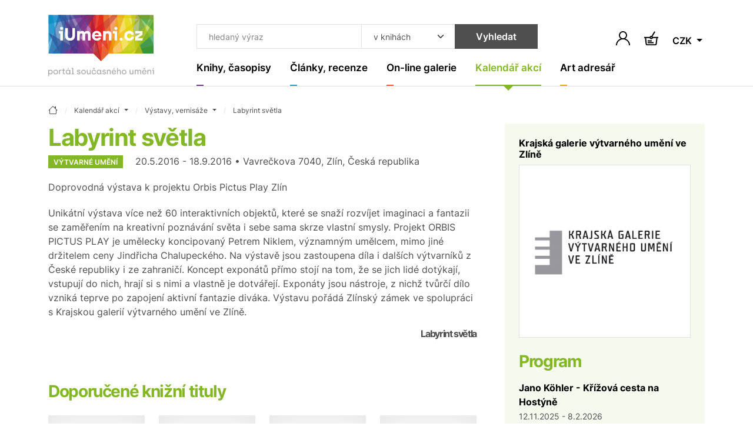

--- FILE ---
content_type: text/html; charset=UTF-8
request_url: https://www.iumeni.cz/kalendar-akci/vystavy-vernisaze/labyrint-svetla-g00275x25/
body_size: 15358
content:
<!DOCTYPE html>
<html lang="cs">


<head>
    <meta charset="utf-8">
    <meta name="viewport" content="width=device-width,initial-scale=1">
    <base href="https://www.iumeni.cz/">

    <title>Labyrint světla | iUmeni.cz</title>

    <link rel="preconnect" href="https://www.googletagmanager.com" crossorigin>
    <link rel="preconnect" href="https://www.google-analytics.com" crossorigin>
    <link rel="preconnect" href="https://www.gstatic.com/" crossorigin>

    <link rel="preload" href="./assets/css/index-all.min.css?ver=4" as="style" onload="this.onload=null;this.rel='stylesheet'">
    <noscript>
        <link rel="stylesheet" href="./assets/css/index-all.min.css?ver=4">
    </noscript>

    <link rel="preload" href="./assets/fonts/inter-v12-latin+latin-ext-700.woff2" as="font" type="font/woff2" crossorigin="anonymous">
    <link rel="preload" href="./assets/fonts/inter-v12-latin+latin-ext-600.woff2" as="font" type="font/woff2" crossorigin="anonymous">
    <link rel="preload" href="./assets/fonts/inter-v12-latin+latin-ext-400.woff2" as="font" type="font/woff2" crossorigin="anonymous">

    


    <meta name="robots" content="index,follow">

    <meta name="description" content="Výstavy, vernisáže - Doprovodná výstava k projektu Orbis Pictus Play Zlín ~ iUmeni.cz">
<meta name="section" content="Kalendář akcí / Výstavy, vernisáže">

    <meta name="author" content="iUmeni.cz - https://www.iumeni.cz/">
    <meta name="generator" content="SALIXUS - https://www.salixus.cz/">
    <meta property="og:site_name" content="iUmeni.cz">
    <meta property="og:locale" content="cs_CZ">

    <meta property="og:type" content="website">
    <meta property="og:url" content="https://www.iumeni.cz/kalendar-akci/vystavy-vernisaze/labyrint-svetla-g00275x25/">
    <meta property="og:title" content="Labyrint světla | iUmeni.cz">
    <meta property="og:description" content="Výstavy, vernisáže - Doprovodná výstava k projektu Orbis Pictus Play Zlín ~ iUmeni.cz">
    <meta property="og:image" content="https://www.iumeni.cz/img/iumeni-logo-normal.png">
    <meta property="og:image:type" content="image/png">
    <meta property="og:image:width" content="500">
    <meta property="og:image:height" content="500">
    <meta property="og:image:alt" content="Labyrint světla">
    <link rel="canonical" href="https://www.iumeni.cz/kalendar-akci/vystavy-vernisaze/labyrint-svetla-g00275x25/">
    <link rel="icon" type="image/png" sizes="16x16" href="./assets/favicons/favicon-16x16.png">
    <link rel="icon" type="image/png" sizes="32x32" href="./assets/favicons/favicon-32x32.png">
    <link rel="icon" type="image/png" sizes="48x48" href="./assets/favicons/favicon-48x48.png">
    <link rel="profile" href="https://www.facebook.com/iumeni/?rel=publisher" title="iUmeni.cz na facebook">
    <link rel="author" href="https://www.facebook.com/iumeni/?rel=author" title="iUmeni.cz na facebook">

        <script>var dataLayer = dataLayer || [];function gtag() { dataLayer.push(arguments); }gtag('consent', 'default', {'ad_storage': 'denied','analytics_storage': 'granted','ad_user_data': 'denied','ad_personalization': 'denied','ads_data_redaction': 'granted','url_passthrough': 'granted'});window.addEventListener('load', () => { const loadGTM = () => { (function(w,d,s,l,i){ w[l]=w[l]||[]; w[l].push({'gtm.start': new Date().getTime(), event: 'gtm.js'}); var f=d.getElementsByTagName(s)[0], j=d.createElement(s), dl=l!='dataLayer'?'&l='+l:''; j.async=true; j.src='https://www.googletagmanager.com/gtm.js?id='+i+dl; f.parentNode.insertBefore(j,f); })(window,document,'script','dataLayer','GTM-TXZ3XN'); }; if ('requestIdleCallback' in window) { requestIdleCallback(loadGTM, {timeout: 3000}); } else { setTimeout(loadGTM, 2100); } });</script></head>
<body data-version="1.4.1" data-template="index">
    <div style="height: 1px; overflow: hidden;">&nbsp;</div><div class="header-spacer"></div>
<header class="o-header sticky-top">
    <nav class="navbar navbar-expand-xl navbar-light">
        <div class="container position-relative align-items-xl-start"><a class="navbar-brand" href="/" aria-label="Úvodní stránka"><svg class="mb-2 h-auto d-none d-xl-block" xmlns="http://www.w3.org/2000/svg" viewBox="0 0 181.53 105.04" width="180" height="105">
                    <use href="#logo-full"></use>
                </svg> <svg class="d-xl-none mb-n2" xmlns="http://www.w3.org/2000/svg" viewBox="0 0 181.53 80.04" width="100" height="44">
                    <use href="#logo-noclaim"></use>
                </svg> </a><button id="offcanvasNavbar2Label" class="navbar-toggler ms-auto" type="button" data-bs-toggle="offcanvas" data-bs-target="#offcanvasNavbar2" aria-controls="offcanvasNavbar2" aria-label="Toggle navigation"><span class="navbar-toggler-icon"></span></button>
            <div class="offcanvas offcanvas-end" tabindex="-1" id="offcanvasNavbar2" aria-labelledby="offcanvasNavbar2Label">
                <div class="offcanvas-header"><button type="button" class="btn-close ms-n2" data-bs-dismiss="offcanvas" aria-label="Close"></button></div>
                <div class="offcanvas-body flex-column">
                    <form>
                        <div class="header-search input-group ms-xl-3">
                            <input type="text" class="form-control header-search__input" placeholder="hledaný výraz" aria-label="Co hledat" id="searchTopText">
                            <select class="form-select header-search__select" id="searchTopCategory" aria-label="Kde hledat">
                                <option value="books">v knihách</option><option value="articles">v článcích</option>                            </select>
                            <button type="submit" class="btn btn-secondary header-search__submit" onclick="return searchTopGa(document.getElementById('searchTopText').value + ' | ' + document.getElementById('searchTopCategory').value);">Vyhledat</button>
                        </div>
                    </form>
                    <ul class="navbar-nav">
                        <li class="nav-item nav-item--purple dropdown"><a class="nav-link nav-link--navbar dropdown-toggle " href="/knihy-casopisy/" data-bs-toggle="dropdown" aria-expanded="false" title=""><span class="nav-link__content">Knihy, časopisy</span></a><ul class="dropdown-menu dropdown-menu--navbar"><li><a class="dropdown-item " href="/knihy-casopisy/vytvarne-umeni/" title="">Výtvarné umění</a></li><li><a class="dropdown-item " href="/knihy-casopisy/monografie/" title="">Monografie</a></li><li><a class="dropdown-item " href="/knihy-casopisy/fotografie/" title="">Fotografie</a></li><li><a class="dropdown-item " href="/knihy-casopisy/architektura/" title="">Architektura</a></li><li><a class="dropdown-item " href="/knihy-casopisy/uzite-umeni/" title="">Užité umění</a></li><li><a class="dropdown-item " href="/knihy-casopisy/dejiny-umeni/" title="">Dějiny umění</a></li><li><a class="dropdown-item " href="/knihy-casopisy/pro-sberatele/" title="">Pro sběratele</a></li><li><a class="dropdown-item " href="/knihy-casopisy/komiks/" title="">Komiks</a></li><li><a class="dropdown-item " href="/knihy-casopisy/casopisy/" title="">Časopisy</a></li><li><a class="dropdown-item " href="/knihy-casopisy/katalogy/" title="">Katalogy</a></li><li><a class="dropdown-item " href="/knihy-casopisy/design/" title="">Design</a></li><li><a class="dropdown-item " href="/knihy-casopisy/sklo/" title="">Sklo</a></li><li><a class="dropdown-item " href="/knihy-casopisy/graficky-design/" title="">Grafický design</a></li><li><a class="dropdown-item " href="/knihy-casopisy/poezie/" title="">Poezie</a></li><li><a class="dropdown-item " href="/knihy-casopisy/antikvariat/" title="">Antikvariát</a></li><li><a class="dropdown-item " href="/knihy-casopisy/pro-deti/" title="">Pro děti</a></li><li><a class="dropdown-item " href="/knihy-casopisy/ruzne/" title="">Beletrie a různé</a></li><li><a class="dropdown-item" href="/knihy-casopisy/" title="">ZOBRAZIT VŠE</a></li></ul></li><li class="nav-item nav-item--cyan dropdown"><a class="nav-link nav-link--navbar dropdown-toggle " href="/clanky-recenze/" data-bs-toggle="dropdown" aria-expanded="false" title=""><span class="nav-link__content">Články, recenze</span></a><ul class="dropdown-menu dropdown-menu--navbar"><li><a class="dropdown-item " href="/clanky-recenze/recenze/" title="">Recenze</a></li><li><a class="dropdown-item " href="/clanky-recenze/udalosti/" title="">Události</a></li><li><a class="dropdown-item " href="/clanky-recenze/aukcni-zpravodajstvi/" title="">Aukční zpravodajství</a></li><li><a class="dropdown-item " href="/clanky-recenze/videa/" title="">Videa</a></li><li><a class="dropdown-item " href="/clanky-recenze/umeni-a-design/" title="">Umění a design</a></li><li><a class="dropdown-item " href="/clanky-recenze/architektura/" title="">Architektura</a></li><li><a class="dropdown-item" href="/clanky-recenze/" title="">ZOBRAZIT VŠE</a></li></ul></li><li class="nav-item nav-item--orange dropdown"><a class="nav-link nav-link--navbar dropdown-toggle " href="/on-line-galerie/" data-bs-toggle="dropdown" aria-expanded="false" title=""><span class="nav-link__content">On-line galerie</span></a><ul class="dropdown-menu dropdown-menu--navbar"><li><a class="dropdown-item " href="/on-line-galerie/obraz/" title="">Obraz</a></li><li><a class="dropdown-item " href="/on-line-galerie/kresba/" title="">Kresba</a></li><li><a class="dropdown-item " href="/on-line-galerie/grafika/" title="">Grafika</a></li><li><a class="dropdown-item " href="/on-line-galerie/autorsky-plakat/" title="">Autorský plakát</a></li><li><a class="dropdown-item " href="/on-line-galerie/fotografie/" title="">Fotografie</a></li><li><a class="dropdown-item " href="/on-line-galerie/fotoobraz/" title="">Fotoobraz</a></li><li><a class="dropdown-item " href="/on-line-galerie/sochy-rezby/" title="">Sochy, řezby</a></li><li><a class="dropdown-item" href="/on-line-galerie/" title="">ZOBRAZIT VŠE</a></li></ul></li><li class="nav-item nav-item--lime dropdown"><a class="nav-link nav-link--navbar dropdown-toggle active" href="/kalendar-akci/" data-bs-toggle="dropdown" aria-expanded="false" title=""><span class="nav-link__content">Kalendář akcí</span></a><ul class="dropdown-menu dropdown-menu--navbar"><li><a class="dropdown-item active" href="/kalendar-akci/vystavy-vernisaze/" title="">Výstavy, vernisáže</a></li><li><a class="dropdown-item " href="/kalendar-akci/aukce/" title="">Aukce</a></li><li><a class="dropdown-item " href="/kalendar-akci/prednasky-kurzy-konference/" title="">Přednášky, kurzy, konference</a></li><li><a class="dropdown-item " href="/kalendar-akci/ostatni-doprovodny-program/" title="">Ostatní, doprovodný program</a></li><li><a class="dropdown-item" href="/kalendar-akci/" title="">ZOBRAZIT VŠE</a></li></ul></li><li class="nav-item nav-item--yellow dropdown"><a class="nav-link nav-link--navbar dropdown-toggle " href="/katalogy/" data-bs-toggle="dropdown" aria-expanded="false" title=""><span class="nav-link__content">Art adresář</span></a><ul class="dropdown-menu dropdown-menu--navbar"><li><a class="dropdown-item " href="/katalogy/galerie-a-muzea/" title="">Galerie a muzea</a></li><li><a class="dropdown-item " href="/katalogy/aukcni-sine/" title="">Aukční síně</a></li><li><a class="dropdown-item " href="/katalogy/umelci/" title="">Umělci</a></li><li><a class="dropdown-item " href="/katalogy/skoly/" title="">Školy</a></li><li><a class="dropdown-item " href="/katalogy/nakladatelstvi-a-vydavatelstvi/" title="">Nakladatelství a vydavatelství</a></li><li><a class="dropdown-item " href="/katalogy/portaly/" title="">Portály</a></li><li><a class="dropdown-item " href="/katalogy/ostatni-instituce/" title="">Ostatní instituce</a></li><li><a class="dropdown-item" href="/katalogy/" title="">ZOBRAZIT VŠE</a></li></ul></li>                    </ul>
                </div>
            </div>
            <div class="d-flex navbar-icons text-end my-auto ms-2 ms-sm-3 ms-xl-n5">

                <button type="button" class="btn p-1 border-0" data-bs-toggle="modal" data-bs-target="#shoppingCartModal" aria-labelledby="note-user"><span id="note-user" class="d-none">Uživatel</span><svg x="0px" y="0px" width="24px" height="24px" viewBox="0 0 24 24" enable-background="new 0 0 24 24" xml:space="preserve" class="btn__ico m-0"><path d="M20.486,15.515c-1.307-1.307-2.861-2.273-4.561-2.859c1.817-1.252,3.013-3.348,3.013-5.717C18.938,3.113,15.826,0,12,0S5.063,3.112,5.063,6.938c0,2.369,1.193,4.465,3.013,5.717c-1.696,0.586-3.253,1.554-4.56,2.859C1.248,17.782,0,20.794,0,24h1.875c0-5.583,4.543-10.125,10.125-10.125c5.584,0,10.125,4.542,10.125,10.125H24C24.002,20.794,22.754,17.781,20.486,15.515z M12.002,12c-2.791,0-5.063-2.271-5.063-5.063c0-2.791,2.271-5.063,5.063-5.063c2.791,0,5.063,2.271,5.063,5.063C17.064,9.729,14.793,12,12.002,12z" /></svg></button>                <a href="/knihy-casopisy/nakup/pokladna/" class="btn p-1 ms-2 ms-sm-3 position-relative border-0" aria-labelledby="note-basket">
                    <span id="note-basket" class="d-none">Košík</span>
                    <svg x="0px" y="0px" width="24px" height="24px" viewBox="78.767 40.755 24 24" enable-background="new 78.767 40.755 24 24" xml:space="preserve" class="btn__ico m-0">
                        <path d="M93.453,50.513c-0.105-0.283-0.256-0.54-0.439-0.772L97.715,42l-1.709-1.038l-4.696,7.73c-0.176-0.034-0.357-0.055-0.543-0.055c-1.232,0-2.277,0.783-2.686,1.875H78.76v2h1.363l1.119,9.961c0.163,1.456,1.392,2.555,2.857,2.555h13.254c1.454,0,2.682-1.089,2.855-2.533l1.196-9.982h1.355v-2H93.453z M90.767,50.638c0.482,0,0.875,0.393,0.875,0.875s-0.393,0.875-0.875,0.875s-0.875-0.393-0.875-0.875S90.285,50.638,90.767,50.638z M98.222,62.257c-0.053,0.439-0.427,0.771-0.869,0.771H84.099c-0.446,0-0.82-0.334-0.87-0.777l-1.094-9.738h5.946c0.408,1.092,1.453,1.875,2.686,1.875s2.277-0.783,2.686-1.875h5.938L98.222,62.257z M84.808,61.207h10v-2h-10V61.207zM91.808,56.207h-7v2h7V56.207z" />
                    </svg>
                                    </a>
                                <div class="dropdown">
                    <button class="btn dropdown-toggle border-0 p-1 ms-2 ms-sm-3 mt-1" type="button" data-bs-toggle="dropdown" aria-expanded="false">
                        CZK                    </button>
                    <ul class="dropdown-menu dropdown-menu-end dropdown-menu-sm">
                        <li><a class="dropdown-item" href="/kalendar-akci/vystavy-vernisaze/labyrint-svetla-g00275x25/?CurrG=CZK">Kč</a></li><li><a class="dropdown-item" href="/kalendar-akci/vystavy-vernisaze/labyrint-svetla-g00275x25/?CurrG=EUR">€</a></li>                    </ul>
                </div>
            </div>
        </div>
    </nav>
</header><div class="modal fade" id="shoppingCartModal" tabindex="-1" aria-labelledby="shoppingCartModalLabel" aria-hidden="true">
    <div class="modal-dialog modal-dialog-centered">
        <div class="modal-content">
            <div class="modal-header px-md-5 pt-md-4">
                <h2 class="modal-title fs-4" id="shoppingCartModalLabel">Přihlášení</h2><button type="button" class="btn-close" data-bs-dismiss="modal" aria-label="Close"></button>
            </div>
            <div class="modal-body p-md-5 pt-md-3">
                <form method="post" id="formLogin" name="formLogin" action="/obecne-informace/prihlaseni/">
                    <input type="hidden" name="userAction" value="login">
                    <input type="hidden" name="reCap" value="NP">
                    <input type="hidden" name="urlBack" value="/kalendar-akci/vystavy-vernisaze/labyrint-svetla-g00275x25/">
                    <div class="mb-3">
                        <label class="mb-1 required" for="userLogin2">Email (login) *</label>
                        <input type="email" name="userLogin" class="form-control" id="userLogin2" placeholder="jmeno@domana.cz" required>
                    </div>
                    <div class="mb-3">
                        <label class="mb-1 required" for="userPasswd2">Heslo *</label>
                        <input type="password" name="userPasswd" class="form-control" id="userPasswd2" placeholder="Heslo" required>
                    </div>
                    <button class="btn btn-primary w-100 mb-2" type="submit">Přihlásit</button>
                    <small class="text-body-secondary">Přihlaste se a získejte mnoho výhod.</small>
                    <div class="mt-4">
                        <a href="/obecne-informace/registrace/">Nová registrace</a> <span class="mx-2">·</span> <a href="/obecne-informace/prihlaseni/">Zapomenuté heslo</a>                    </div>
                </form>
            </div>
        </div>
    </div>
</div>
    <main class="o-main">
        <div class="container section-lime">
    <nav aria-label="breadcrumb" itemscope itemtype="https://schema.org/BreadcrumbList">
    <ol class="breadcrumb">
        <li class="breadcrumb-item" itemprop="itemListElement" itemscope itemtype="https://schema.org/ListItem"><a href="/" class="breadcrumb-link" itemprop="item" content="https://www.iumeni.cz/" title="úvodní stránka"><span itemprop="name" content="iUmeni.cz"><svg xmlns="http://www.w3.org/2000/svg" width="16" height="16" fill="currentColor" class="bi bi-house" viewBox="0 0 16 16"><path d="M8.707 1.5a1 1 0 0 0-1.414 0L.646 8.146a.5.5 0 0 0 .708.708L2 8.207V13.5A1.5 1.5 0 0 0 3.5 15h9a1.5 1.5 0 0 0 1.5-1.5V8.207l.646.647a.5.5 0 0 0 .708-.708L13 5.793V2.5a.5.5 0 0 0-.5-.5h-1a.5.5 0 0 0-.5.5v1.293zM13 7.207V13.5a.5.5 0 0 1-.5.5h-9a.5.5 0 0 1-.5-.5V7.207l5-5z"/></svg></span><meta itemprop="position" content="1"></a></li><li class="breadcrumb-item dropdown " itemprop="itemListElement" itemscope itemtype="https://schema.org/ListItem"><a class="breadcrumb-link dropdown-toggle" data-bs-toggle="dropdown" href="/kalendar-akci/" aria-expanded="false" itemprop="item" content="https://www.iumeni.cz/kalendar-akci/"><span itemprop="name">Kalendář akcí</span><meta itemprop="position" content="2"></a><ul class="dropdown-menu dropdown-menu-xs"><li><a class="dropdown-item " href="/">iUmeni.cz</a></li><li><a class="dropdown-item " href="/knihy-casopisy/">Knihy, časopisy</a></li><li><a class="dropdown-item " href="/clanky-recenze/">Články, recenze</a></li><li><a class="dropdown-item " href="/on-line-galerie/">On-line galerie</a></li><li><a class="dropdown-item " href="/katalogy/">Art adresář</a></li><li><a class="dropdown-item active" href="/kalendar-akci/">Kalendář akcí</a></li><li><a class="dropdown-item " href="/obecne-informace/">Obecné informace</a></li></ul></li><li class="breadcrumb-item dropdown " itemprop="itemListElement" itemscope itemtype="https://schema.org/ListItem"><a class="breadcrumb-link dropdown-toggle" data-bs-toggle="dropdown" href="/kalendar-akci/vystavy-vernisaze/" aria-expanded="false" itemprop="item" content="https://www.iumeni.cz/kalendar-akci/vystavy-vernisaze/"><span itemprop="name">Výstavy, vernisáže</span><meta itemprop="position" content="3"></a><ul class="dropdown-menu dropdown-menu-xs"><li><a class="dropdown-item active" href="/kalendar-akci/vystavy-vernisaze/">Výstavy, vernisáže</a></li><li><a class="dropdown-item " href="/kalendar-akci/aukce/">Aukce</a></li><li><a class="dropdown-item " href="/kalendar-akci/prednasky-kurzy-konference/">Přednášky, kurzy, konference</a></li><li><a class="dropdown-item " href="/kalendar-akci/ostatni-doprovodny-program/">Ostatní, doprovodný program</a></li></ul></li><li class="breadcrumb-item d-none d-md-block" itemprop="itemListElement" itemscope itemtype="https://schema.org/ListItem"><a class="breadcrumb-link" itemprop="item" href="/kalendar-akci/vystavy-vernisaze/labyrint-svetla-g00275x25/" content="https://www.iumeni.cz/kalendar-akci/vystavy-vernisaze/labyrint-svetla-g00275x25/"><span itemprop="name" content="Labyrint světla" title="Labyrint světla">Labyrint světla</span></a><meta itemprop="position" content="4"></li>    </ol>
</nav>    <div class="row gx-5 gy-4" itemscope itemtype="https://schema.org/Event">
        <div class="col-md">
            <h1 class="section-title mb-1" itemprop="name">Labyrint světla</h1><span itemprop="url" content="https://www.iumeni.cz/kalendar-akci/vystavy-vernisaze/labyrint-svetla-g00275x25/"></span><p><span class="badge me-3">Výtvarné umění</span> <span itemprop="startDate" content="2016-05-20">20.5.2016</span> - <span itemprop="endDate" content="2016-09-18">18.9.2016</span> • Vavrečkova 7040, Zlín, Česká republika</p><p itemprop="description">Doprovodná výstava k projektu Orbis Pictus Play Zlín</p> <div>Unikátní výstava více než 60 interaktivních objektů, které se snaží rozvíjet imaginaci a fantazii se zaměřením na kreativní poznávání světa i sebe sama skrze vlastní smysly. Projekt ORBIS PICTUS PLAY je umělecky koncipovaný Petrem Niklem, významným umělcem, mimo jiné držitelem ceny Jindřicha Chalupeckého. Na výstavě jsou zastoupena díla i dalších výtvarníků z České republiky i ze zahraničí. Koncept exponátů přímo stojí na tom, že se jich lidé dotýkají, vstupují do nich, hrají si s nimi a vlastně je dotvářejí. Exponáty jsou nástroje, z nichž tvůrčí dílo vzniká teprve po zapojení aktivní fantazie diváka. Výstavu pořádá Zlínský zámek ve spolupráci s Krajskou galerií výtvarného umění ve Zlíně.</div><h2 class="h6 text-end mt-3">Labyrint světla</h2><h2 class="section-title pt-5">Doporučené knižní tituly</h2><div class="row row-cols-2 row-cols-md-3 row-cols-xl-4 row-cols-xxl-6 g-3 g-sm-4 mb-5"><div class="col"><div class="card card--clean"> <div class="card-img-cover"><a href="/knihy-casopisy/pro-sberatele/albin-brunovsky-labyrint-sveta-a-raj-srdce-cyklus-6-grafickych-listu-b10110/" class="card-img-placeholder"><img  fetchpriority="low"   loading="lazy" decoding="async"  src="books/main-small/b/brunovsky-labyrint.webp" alt="Albín BRUNOVSKÝ - Labyrint světa a Ráj srdce, cyklus 6 grafických listů - obrázek" title="Albín BRUNOVSKÝ - Labyrint světa a Ráj srdce, cyklus 6 grafických listů (80)" class="card-img"> </a></div><div class="card-body"> <h2 class="h6 card-title"><a href="/knihy-casopisy/pro-sberatele/albin-brunovsky-labyrint-sveta-a-raj-srdce-cyklus-6-grafickych-listu-b10110/" class="py-3">Albín BRUNOVSKÝ - Labyrint světa a Ráj srdce, cyklus 6 grafických listů</a></h2></div> <div class="card-footer flex-wrap pt-1"><span class="me-3"><span>460&nbsp;000</span>&nbsp;<span>Kč</span></span> <small class="text-uppercase ms-3 mt-1 text-success">skladem</small><a class="btn btn-primary btn-sm btn-buy my-1 ms-auto" href="/knihy-casopisy/pro-sberatele/albin-brunovsky-labyrint-sveta-a-raj-srdce-cyklus-6-grafickych-listu-b10110/">Koupit</a></div> </div></div><div class="col"><div class="card card--clean"> <div class="card-img-cover"><a href="/knihy-casopisy/vytvarne-umeni/labyrint-sveta-a-raj-srdce-jan-amos-komensky-9788072528141/" class="card-img-placeholder"><img  fetchpriority="low"   loading="lazy" decoding="async"  src="books/main-small/l/labyrint-huptych.webp" alt="Labyrint světa a ráj srdce - Jan Ámos Komenský - obrázek" title="Labyrint světa a ráj srdce - Jan Ámos Komenský (80)" class="card-img"> </a></div><div class="card-body"> <h2 class="h6 card-title"><a href="/knihy-casopisy/vytvarne-umeni/labyrint-sveta-a-raj-srdce-jan-amos-komensky-9788072528141/" class="py-3">Labyrint světa a ráj srdce - Jan Ámos Komenský</a></h2></div> <div class="card-footer flex-wrap pt-1"><span class="me-3"><span>2&nbsp;999</span>&nbsp;<span>Kč</span></span> <small class="text-uppercase ms-3 mt-1 text-success">skladem</small><a class="btn btn-primary btn-sm btn-buy my-1 ms-auto" href="/knihy-casopisy/vytvarne-umeni/labyrint-sveta-a-raj-srdce-jan-amos-komensky-9788072528141/">Koupit</a></div> </div></div><div class="col"><div class="card card--clean"> <div class="card-img-cover"><a href="/knihy-casopisy/monografie/petr-pavlik-poutnice-v-labyrintu-9788086990408/" class="card-img-placeholder"><img  fetchpriority="low"   loading="lazy" decoding="async"  src="books/main-small/p/pavlik.webp" alt="Petr Pavlík - Poutnice v Labyrintu - obrázek" title="Petr Pavlík - Poutnice v Labyrintu (80)" class="card-img"> </a></div><div class="card-body"> <h2 class="h6 card-title"><a href="/knihy-casopisy/monografie/petr-pavlik-poutnice-v-labyrintu-9788086990408/" class="py-3">Petr Pavlík - Poutnice v Labyrintu</a></h2></div> <div class="card-footer flex-wrap pt-1"><span class="me-3"><span>1&nbsp;190</span>&nbsp;<span>Kč</span></span> <small class="text-uppercase ms-3 mt-1 text-success">skladem</small><a class="btn btn-primary btn-sm btn-buy my-1 ms-auto" href="/knihy-casopisy/monografie/petr-pavlik-poutnice-v-labyrintu-9788086990408/">Koupit</a></div> </div></div><div class="col"><div class="card card--clean"> <div class="card-img-cover"><a href="/knihy-casopisy/casopisy/labyrint-revue-27-28-tema-pritazlivost-dekadence-9771210688272/" class="card-img-placeholder"><img  fetchpriority="low"   loading="lazy" decoding="async"  src="books/main-small/r/revue-labyrint-27-28.webp" alt="Labyrint revue 27–28/ Téma: Přitažlivost dekadence - obrázek" title="Labyrint revue 27–28/ Téma: Přitažlivost dekadence (80)" class="card-img"> </a></div><div class="card-body"> <h2 class="h6 card-title"><a href="/knihy-casopisy/casopisy/labyrint-revue-27-28-tema-pritazlivost-dekadence-9771210688272/" class="py-3">Labyrint revue 27–28/ Téma: Přitažlivost dekadence</a></h2></div> <div class="card-footer flex-wrap pt-1"><span class="me-3"><span>195</span>&nbsp;<span>Kč</span></span> <small class="text-uppercase ms-3 mt-1 text-success">skladem</small><a class="btn btn-primary btn-sm btn-buy my-1 ms-auto" href="/knihy-casopisy/casopisy/labyrint-revue-27-28-tema-pritazlivost-dekadence-9771210688272/">Koupit</a></div> </div></div><div class="col"><div class="card card--clean"> <div class="card-img-cover"><a href="/knihy-casopisy/vytvarne-umeni/labyrint-sveta-a-raj-srdce-j-a-komensky-miroslav-huptych-limitovana-sberatelska-edice-9788072528318/" class="card-img-placeholder"><img  fetchpriority="low"   loading="lazy" decoding="async"  src="books/main-small/l/labyrint-huptych-limitka.webp" alt="Labyrint světa a ráj srdce - J.A. Komenský, Miroslav Huptych - Limitovaná sběratelská edice - obrázek" title="Labyrint světa a ráj srdce - J.A. Komenský, Miroslav Huptych - Limitovaná sběratelská edice (75)" class="card-img"> </a></div><div class="card-body"> <h2 class="h6 card-title"><a href="/knihy-casopisy/vytvarne-umeni/labyrint-sveta-a-raj-srdce-j-a-komensky-miroslav-huptych-limitovana-sberatelska-edice-9788072528318/" class="py-3">Labyrint světa a ráj srdce - J.A. Komenský, Miroslav Huptych - Limitovaná sběratelská edice</a></h2></div> <div class="card-footer flex-wrap pt-1"><span class="me-3"><span>77&nbsp;000</span>&nbsp;<span>Kč</span></span> <small class="text-uppercase ms-3 mt-1">do týdne</small><a class="btn btn-primary btn-sm btn-buy my-1 ms-auto" href="/knihy-casopisy/vytvarne-umeni/labyrint-sveta-a-raj-srdce-j-a-komensky-miroslav-huptych-limitovana-sberatelska-edice-9788072528318/">Koupit</a></div> </div></div><div class="col"><div class="card card--clean"><a class="btn btn-tile" href="/knihy-casopisy/"><span class="btn-tile__content"><span class="btn-tile__ico mb-auto"><svg version="1.1" width="16px" height="27.801px" viewBox="189.563 246.636 16 27.801" xml:space="preserve"><polygon points="191.661,274.437 189.563,272.341 201.369,260.536 189.563,248.734 191.661,246.636 205.563,260.536 " /></svg> </span>Další katalogy a&nbsp;publikace</span></a></div></div></div>        </div>
        <div class="col-sm-8 col-md-4 col-xxl-3">
            <div class="card card-body card--clean bg-lime-light h-auto">
                <div itemprop="location" itemscope itemtype="https://schema.org/Place"><h2 class="h6 card-title mb-2"><a href="/katalogy/galerie-a-muzea/krajska-galerie-vytvarneho-umeni-ve-zline-g00275/" class="text-decoration-swap" itemprop="url" content="https://www.iumeni.cz/katalogy/galerie-a-muzea/krajska-galerie-vytvarneho-umeni-ve-zline-g00275/"><span itemprop="name">Krajská galerie výtvarného umění ve Zlíně</span></a></h2><span itemprop="address" itemscope itemtype="https://schema.org/PostalAddress"><span itemprop="streetAddress" content="Vavrečkova 7040"></span><span itemprop="addressLocality" content="Zlín"></span><span itemprop="addressCountry" content="Česká republika"></span></span><div class="card-img-cover bg-white shadow-none border mb-4"><a href="/katalogy/galerie-a-muzea/krajska-galerie-vytvarneho-umeni-ve-zline-g00275/" class="card-img-placeholder"><img fetchpriority="high" itemprop="image" content="https://www.iumeni.cz/register/pics/gallery/middle/g00275.jpg" src="register/pics/gallery/middle/g00275.jpg" alt="Krajská galerie výtvarného umění ve Zlíně - logo" title="Krajská galerie výtvarného umění ve Zlíně" class="card-img"></a></div></div><h3 class="h2 section-title mb-3">Program</h3><p><strong><a href="/kalendar-akci/vystavy-vernisaze/jano-kohler-krizova-cesta-na-hostyne-g00275x118/" class="text-decoration-swap">Jano Köhler - Křížová cesta na Hostýně</a></strong><br><small>12.11.2025 - 8.2.2026</small></p><p><strong><a href="/kalendar-akci/vystavy-vernisaze/prostor-zlin-rady-videni-g00275x87/" class="text-decoration-swap">Prostor Zlín | Řády vidění</a></strong><br><small>1.5.2013 - 31.12.2030</small></p>            </div>
        </div>
    </div>
    <hr>
    <h2 class="section-title">Další události</h2><div class="row row-cols-1 row-cols-sm-2 row-cols-lg-3 row-cols-xl-4 row-cols-xxxl-6 g-3 g-sm-4 mb-lg-4"><div class="col"><div class="card card--textful"><div class="card-body pt-5"><span class="badge">Výtvarné umění</span><h2 class="h6 card-title mb-3"><a href="/kalendar-akci/vystavy-vernisaze/rytecka-rodina-balzeru-ve-sbirkach-zcg-g00168x86/"><span>Rytecká rodina Balzerů ve sbírkách ZČG</span></a></h2><p class="card-text"><span>26.11.2025</span> - <span>25.1.2026</span><br><strong>Plzeň</strong> <span class="text-muted mx-1">&#0183;</span> <span>Západočeská galerie v Plzni</span></p><p class="card-text">Grafická sbírka Západočeské galerie v Plzni zahrnuje zajímavý konvolut prací tří členů významné rytecké rodiny Balzerů.</p><a href="/kalendar-akci/vystavy-vernisaze/rytecka-rodina-balzeru-ve-sbirkach-zcg-g00168x86/" class="card--textful__link" title="Detail"><span class="d-none">Detail</span></a></div> </div></div><div class="col"><div class="card card--textful"><div class="card-body pt-5"><span class="badge">Užitné umění</span><h2 class="h6 card-title mb-3"><a href="/kalendar-akci/vystavy-vernisaze/petra-killarova-autorsky-sperk-g00097x21/"><span>Petra Killarová - Autorský šperk</span></a></h2><p class="card-text"><span>14.11.2025</span> - <span>25.1.2026</span><br><strong>Náchod</strong> <span class="text-muted mx-1">&#0183;</span> <span>Galerie výtvarného umění v Náchodě</span></p><p class="card-text">Galerie výtvarného umění v Náchodě otevře veřejnosti první výstavu šperkařské tvorby ve své historii.</p><a href="/kalendar-akci/vystavy-vernisaze/petra-killarova-autorsky-sperk-g00097x21/" class="card--textful__link" title="Detail"><span class="d-none">Detail</span></a></div> </div></div><div class="col"><div class="card card--textful"><div class="card-body pt-5"><span class="badge">Výtvarné umění</span><h2 class="h6 card-title mb-3"><a href="/kalendar-akci/vystavy-vernisaze/frantisek-kavan-g00441x41/"><span>František Kaván</span></a></h2><p class="card-text"><span>1.11.2025</span> - <span>25.1.2026</span><br><strong>Poděbrady</strong> <span class="text-muted mx-1">&#0183;</span> <span>Galerie Ludvíka Kuby Poděbrady (GALK)</span></p><p class="card-text">Výstava Františka Kavána v Galerii Ludvíka Kuby Poděbrady.</p><a href="/kalendar-akci/vystavy-vernisaze/frantisek-kavan-g00441x41/" class="card--textful__link" title="Detail"><span class="d-none">Detail</span></a></div> </div></div><div class="col"><div class="card card--textful"><div class="card-body pt-5"><span class="badge">Výtvarné umění</span><h2 class="h6 card-title mb-3"><a href="/kalendar-akci/vystavy-vernisaze/peter-julius-kern-maliar-liptova-g00458x12/"><span>Peter Július Kern – maliar Liptova</span></a></h2><p class="card-text"><span>29.10.2025</span> - <span>25.1.2026</span><br><strong>Bratislava</strong> <span class="text-muted mx-1">&#0183;</span> <span>Galéria Nedbalka</span></p><p class="card-text">Peter Július Kern nie je len maliarom svojej doby, je maliarom podstaty, tvorcom, ktorý nás pozýva pozerať sa na svet hlbšie, pomalšie a citlivejšie.</p><a href="/kalendar-akci/vystavy-vernisaze/peter-julius-kern-maliar-liptova-g00458x12/" class="card--textful__link" title="Detail"><span class="d-none">Detail</span></a></div> </div></div><div class="col"><div class="card card--textful"><div class="card-body pt-5"><span class="badge">Výtvarné umění</span><h2 class="h6 card-title mb-3"><a href="/kalendar-akci/vystavy-vernisaze/tomas-zemla-defragmentation-g00175x95/"><span>Tomáš Žemla | Defragmentation</span></a></h2><p class="card-text"><span>16.10.2025</span> - <span>25.1.2026</span><br><strong>Hluboká nad Vltavou</strong> <span class="text-muted mx-1">&#0183;</span> <span>Alšova jihočeská galerie</span></p><p class="card-text">Tomáš Žemla (*1984) je slovenský malíř a grafik, který žije a tvoří ve Špačincích u Trnavy a věnuje se především krajinomalbě.</p><a href="/kalendar-akci/vystavy-vernisaze/tomas-zemla-defragmentation-g00175x95/" class="card--textful__link" title="Detail"><span class="d-none">Detail</span></a></div> </div></div><div class="col"><div class="card card--clean"><a class="btn btn-tile" href="/kalendar-akci/vystavy-vernisaze/"><span class="btn-tile__content"><span class="btn-tile__ico mb-auto"><svg version="1.1" width="16px" height="27.801px" viewBox="189.563 246.636 16 27.801" xml:space="preserve"><polygon points="191.661,274.437 189.563,272.341 201.369,260.536 189.563,248.734 191.661,246.636 205.563,260.536 " /></svg> </span>Všechny události kategorie VÝSTAVY, VERNISÁŽE</span></a></div></div></div></div>
    </main>
    <div class="bg-white border-top">
    <div class="container">
        <ul class="nav nav-footer nav-justified">
            <li class="nav-item nav-item--purple"><a class="nav-link" href="/knihy-casopisy/"><span class="fs-lg-5"> Knihy, časopisy</span> <span class="d-none d-lg-block fw-normal text-muted">e-shop s knihami</span></a></li><li class="nav-item nav-item--cyan"><a class="nav-link" href="/clanky-recenze/"><span class="fs-lg-5"> Články, recenze</span> <span class="d-none d-lg-block fw-normal text-muted">články, recenze, videa</span></a></li><li class="nav-item nav-item--orange"><a class="nav-link" href="/on-line-galerie/"><span class="fs-lg-5"> On-line galerie</span> <span class="d-none d-lg-block fw-normal text-muted">vyberte si umění on-line</span></a></li><li class="nav-item nav-item--lime"><a class="nav-link" href="/kalendar-akci/"><span class="fs-lg-5"> Kalendář akcí</span> <span class="d-none d-lg-block fw-normal text-muted">seznam umělců a galerií</span></a></li><li class="nav-item nav-item--yellow"><a class="nav-link" href="/katalogy/"><span class="fs-lg-5"> Art adresář</span> <span class="d-none d-lg-block fw-normal text-muted">termíny výstav a aukcí</span></a></li>        </ul>
    </div>
</div>    <footer class="o-footer">
        <div class="container small">
    <div class="row gy-3">
        <div class="col-sm-6 col-md-5 col-xl-3" itemscope itemtype="https://schema.org/Organization">
            <h2 class="h3" itemprop="name">iUmeni.cz</h2>
            <div>
                <span itemprop="founder">Ing. Jana Chládková</span><br>IČ: <span itemprop="taxID">75959151</span><br>DIČ: <span itemprop="vatID">CZ8057313902</span><span itemprop="address" itemscope itemtype="https://schema.org/PostalAddress"><span itemprop="addressLocality" content="Střelice, Czech Republic"></span><span itemprop="streetAddress" content="Svitáčkova 31"></span></span>
            </div>
            <div class="mt-3">
                <span class="d-inline-block w-25">Tel.:</span> <a href="tel:+420725593955" class="fw-semibold footer-link"><span itemprop="telephone">+420&nbsp;725&nbsp;593&nbsp;955</span></a><br><span class="d-inline-block w-25">E-mail:</span> <a href="mailto:info@iumeni.cz" class="fw-semibold footer-link"><span itemprop="email">info@iumeni.cz</span></a><br><span class="d-inline-block w-25">Autorství:</span> <a href="https://www.facebook.com/iumeni/" class="footer-link">iUmeni.cz na Facebooku</a>
            </div>
            <div class="mt-4">
                <a href="https://www.facebook.com/iumeni/" target="_blank" class="social-link" aria-label="iUmění Facebook">
                    <svg class="social-link-ico" version="1.1" width="32px" height="32px" viewBox="31 31 32 32" enable-background="new 31 31 32 32">
                        <path d="M47,31c-8.839,0-16,7.161-16,16c0,8.839,7.161,16,16,16s16-7.161,16-16C63,38.161,55.839,31,47,31zM51.594,41.033c0,0-1.692-0.014-2.119-0.014c-0.64,0-1.066,0.555-1.066,1.117v2.354h3.186l-0.363,3.207h-2.858v8.192h-3.236V47.74 h-2.73v-3.286h2.773c0,0,0-1.152,0-3.1c0-1.728,1.92-3.25,3.257-3.25c0.199,0,3.157,0.028,3.157,0.028V41.033z" />
                    </svg>
                </a>
                <a href="https://www.instagram.com/iumenicz/" target="_blank" class="social-link" aria-label="iUmění Instagram">
                    <svg class="social-link-ico" version="1.1" width="32px" height="32px" viewBox="31 31 32 32" enable-background="new 31 31 32 32">
                        <path d="M50.398,40.095h-6.791c-1.934,0-3.513,1.571-3.513,3.513v6.791c0,1.936,1.571,3.514,3.513,3.514h6.791c1.936,0,3.514-1.572,3.514-3.514v-6.791C53.904,41.666,52.334,40.095,50.398,40.095z M47,51.544c-2.503,0-4.544-2.041-4.544-4.544s2.041-4.544,4.544-4.544s4.544,2.041,4.544,4.544S49.503,51.544,47,51.544z M51.771,42.961c-0.427,0-0.768-0.341-0.768-0.768s0.341-0.768,0.768-0.768s0.768,0.341,0.768,0.768S52.198,42.961,51.771,42.961z M47.036,44.241c-1.524-0.018-2.774,1.203-2.792,2.726c-0.019,1.524,1.202,2.774,2.726,2.792c1.524,0.018,2.774-1.202,2.792-2.726C49.781,45.51,48.561,44.26,47.036,44.241z M47,31c-8.839,0-16,7.161-16,16c0,8.84,7.161,16,16,16s16-7.16,16-16C63,38.161,55.839,31,47,31z M55.889,50.398c0,3.03-2.46,5.49-5.49,5.49h-6.791c-3.029,0-5.49-2.46-5.49-5.49v-6.791c0-3.029,2.46-5.49,5.49-5.49h6.791c3.03,0,5.49,2.46,5.49,5.49V50.398z" />
                    </svg>
                </a>
                <a href="https://www.youtube.com/channel/UC60FtGVhQOSNvrQz-w1Mt2w" target="_blank" class="social-link" aria-label="iUmění Youtube">
                    <svg class="social-link-ico" version="1.1" width="32px" height="32px" viewBox="31 31 32 32" enable-background="new 31 31 32 32">
                        <path d="M44.739,43.636v6.82l5.518-3.414L44.739,43.636z M47,31c-8.839,0-16,7.161-16,16c0,8.84,7.161,16,16,16s16-7.16,16-16C63,38.161,55.839,31,47,31z M55.889,49.965c0,1.778-1.451,3.229-3.229,3.229H41.339c-1.777,0-3.228-1.45-3.228-3.229v-5.923c0-1.778,1.451-3.229,3.228-3.229H52.66c1.777,0,3.229,1.451,3.229,3.229V49.965z" />
                    </svg>
                </a>
                <div class="dropup-center dropup d-inline">

                    <svg fill="#FFFFFF" xmlns="http://www.w3.org/2000/svg" xmlns:xlink="http://www.w3.org/1999/xlink" version="1.1" viewBox="0 0 24 24" width="32px" height="32px" class="dropdown-toggle" data-bs-toggle="dropdown" aria-expanded="false" role="button">
                        <path d="M 18 2 C 16.35499 2 15 3.3549904 15 5 C 15 5.1909529 15.021791 5.3771224 15.056641 5.5585938 L 7.921875 9.7207031 C 7.3985399 9.2778539 6.7320771 9 6 9 C 4.3549904 9 3 10.35499 3 12 C 3 13.64501 4.3549904 15 6 15 C 6.7320771 15 7.3985399 14.722146 7.921875 14.279297 L 15.056641 18.439453 C 15.021555 18.621514 15 18.808386 15 19 C 15 20.64501 16.35499 22 18 22 C 19.64501 22 21 20.64501 21 19 C 21 17.35499 19.64501 16 18 16 C 17.26748 16 16.601593 16.279328 16.078125 16.722656 L 8.9433594 12.558594 C 8.9782095 12.377122 9 12.190953 9 12 C 9 11.809047 8.9782095 11.622878 8.9433594 11.441406 L 16.078125 7.2792969 C 16.60146 7.7221461 17.267923 8 18 8 C 19.64501 8 21 6.6450096 21 5 C 21 3.3549904 19.64501 2 18 2 z M 18 4 C 18.564129 4 19 4.4358706 19 5 C 19 5.5641294 18.564129 6 18 6 C 17.435871 6 17 5.5641294 17 5 C 17 4.4358706 17.435871 4 18 4 z M 6 11 C 6.5641294 11 7 11.435871 7 12 C 7 12.564129 6.5641294 13 6 13 C 5.4358706 13 5 12.564129 5 12 C 5 11.435871 5.4358706 11 6 11 z M 18 18 C 18.564129 18 19 18.435871 19 19 C 19 19.564129 18.564129 20 18 20 C 17.435871 20 17 19.564129 17 19 C 17 18.435871 17.435871 18 18 18 z" />
                    </svg>

                    <ul class="dropdown-menu">
                        <li class="d-inline"><a class="dropdown-item" href="https://www.facebook.com/sharer/sharer.php?u=https%3A%2F%2Fwww.iumeni.cz%2Fkalendar-akci%2Fvystavy-vernisaze%2Flabyrint-svetla-g00275x25%2F&src=sdkpreparse" target="facebook"><svg height="20px" version="1.1" viewBox="0 0 512 512" width="20px" xml:space="preserve" xmlns="http://www.w3.org/2000/svg"  xmlns:xlink="http://www.w3.org/1999/xlink">
                        <path d="M512,257.555c0,-141.385 -114.615,-256 -256,-256c-141.385,0 -256,114.615 -256,256c0,127.777 93.616,233.685 216,252.89l0,-178.89l-65,0l0,-74l65,0l0,-56.4c0,-64.16 38.219,-99.6 96.695,-99.6c28.009,0 57.305,5 57.305,5l0,63l-32.281,0c-31.801,0 -41.719,19.733 -41.719,39.978l0,48.022l71,0l-11.35,74l-59.65,0l0,178.89c122.385,-19.205 216,-125.113 216,-252.89Z" /></svg> facebook</a></li><li class="d-inline"><a class="dropdown-item" href="https://twitter.com/intent/tweet?url=https%3A%2F%2Fwww.iumeni.cz%2Fkalendar-akci%2Fvystavy-vernisaze%2Flabyrint-svetla-g00275x25%2F" target="facebook"><svg xmlns="http://www.w3.org/2000/svg" xmlns:xlink="http://www.w3.org/1999/xlink" version="1.1" id="Layer_1" width="20px" height="20px" viewBox="0 0 24 24" xml:space="preserve"><g><polygon points="12.153992,10.729553 8.088684,5.041199 5.92041,5.041199 10.956299,12.087097 11.59021,12.97345    15.900635,19.009583 18.068909,19.009583 12.785217,11.615906  "/><path d="M21.15979,1H2.84021C1.823853,1,1,1.823853,1,2.84021v18.31958C1,22.176147,1.823853,23,2.84021,23h18.31958   C22.176147,23,23,22.176147,23,21.15979V2.84021C23,1.823853,22.176147,1,21.15979,1z M15.235352,20l-4.362549-6.213013   L5.411438,20H4l6.246887-7.104675L4,4h4.764648l4.130127,5.881958L18.06958,4h1.411377l-5.95697,6.775635L20,20H15.235352z"/></g></svg> twitter</a></li>                    </ul>



                </div>
            </div>
        </div>
        <div class="col-6 col-md-3 col-xl-2">
            <h2 class="h3">O nás</h2>
            <ul class="nav flex-column"><li class="nav-item "><a class="nav-link" href="/obecne-informace/o-projektu/">O projektu</a></li><li class="nav-item "><a class="nav-link" href="/obecne-informace/kontakt/">Kontakt</a></li><li class="nav-item "><a class="nav-link" href="/obecne-informace/newsletter/">Newsletter</a></li><li class="nav-item "><a class="nav-link" href="/obecne-informace/inzerce/">Propagace</a></li><li class="nav-item "><a class="nav-link" href="/obecne-informace/ke-stazeni/">Ke stažení</a></li><li class="nav-item "><a class="nav-link" href="/obecne-informace/gdpr/">GDPR</a></li><li class="nav-item "><a class="nav-link" href="/obecne-informace/mapa-webu/">Mapa webu</a></li></ul>        </div>
        <div class="col-6 col-md-3 col-xl-2">
            <h2 class="h3">Vše o nákupu</h2>
            <ul class="nav flex-column">
                <li class=" nav-item "><a class="section-title nav-link" href="/knihy-casopisy/uzitecne-informace/obchodni-podminky/">Obchodní podmínky</a></li><li class=" nav-item "><a class="section-title nav-link" href="/knihy-casopisy/uzitecne-informace/doprava-a-platba/">Doprava a platba</a></li><li class="section-yellow  nav-item "><a class="section-title nav-link" href="/knihy-casopisy/uzitecne-informace/stav-objednavky/">Stav objednávky</a></li><li class="nav-item"><a class="nav-link" href="/obecne-informace/gdpr/">Ochrana osobních údajů</a></li><li class="nav-item"><a class="nav-link" href="#" data-cc="show-preferencesModal">Nastavení cookies</a></li>            </ul>
        </div>
        <div class="col-sm-6 col-md-8 col-lg-6 col-xl-3">
            <h2 class="h3">Newsletter iUmění</h2>
            <p>Máte-li zájem být pravidelně informování o&nbsp;novinkách našeho portálu iUmeni.cz, zašlete nám Váš email na <strong><a href="mailto:info@iumeni.cz" class="footer-link">info@iumeni.cz</a></strong> a&nbsp;budete zařazení k&nbsp;zasílání měsíčního zpravodaje ze světa umění.</p>
<p class="xsmall">Odesláním registrace souhlasíte s&nbsp;ochranou osobních údajů.</p>        </div>
        <div class="d-none d-md-block col-auto ms-auto">
            <div id="showHeurekaBadgeHere-12"></div><script defer src="js/heurekaShowWidget.min.js"></script><br>            <a href="http://www.zbozi.cz/hodnoceni-obchodu/95977" title="iUmeni.cz - Zbozi.cz - výborné" target="zbozicz"><img src="assets/images/zbozi-iumeni.png" alt="iUmeni.cz - zbozi.cz" class="rounded-2" height="88" width="130" title="iUmeni.cz - Zbozi.cz - výborné" loading="lazy" decoding="async"></a>
        </div>
    </div>
</div>
<div class="copyright text-center xsmall">Copyright © 2026, <a href="http://www.salixus.cz/" target="_blank" class="copyright-link">Salixus</a> <span class="mx-2">|</span> grafika webu <a href="https://www.babacek.cz" target="_blank" class="copyright-link">Babacek.cz</a></div>    </footer>

    <svg style="display: none;">
    <defs>
        <g id="common-parts">
            <path fill="#305187" d="m29.63 0-9.37 66.09H60z" opacity=".6" />
            <path fill="#59AE31" d="M174.85 0h-17.68l-5.41 66.09z" opacity=".6" />
            <path fill="#F39700" d="M180.53 8.42V0H65.35z" opacity=".6" />
            <path fill="#F3A400" d="M163.5 0 77.49 66.09l13.04 13.05 13.05-13.05z" opacity=".6" />
            <path fill="#A1C517" d="m180.53 52.9-71.27 13.19h71.27z" opacity=".6" />
            <path fill="#0089C6" d="M23.34 0H.53v49.08z" opacity=".6" />
            <path fill="#0089C6" d="M.53 0v66.1h18.48L7.74 0H.54z" opacity=".6" />
            <path fill="#0089C6" d="M74.89 0H.53v15.77z" opacity=".6" />
            <path fill="#4C579E" d="M68.77 0h-4.73L6.21 66.09H31z" opacity=".6" />
            <path fill="#35378C" d="m.53 30.95 19.89 35.14h41.97z" opacity=".6" />
            <path fill="#E53212" d="M103.91 0H52.93l54.49 66.09h4.36z" opacity=".6" />
            <path fill="#961C7E" d="M120.17 0h-9.97L27.33 66.09h37.76z" opacity=".6" />
            <path fill="#961C7E" d="M82.06 0H42.42l35.07 66.09zM21.51 0l33.5 66.09h22.48z" opacity=".6" />
            <path fill="#E75F0C" d="M131.37 0H89.22l14.36 66.09h4.36z" opacity=".6" />
            <path fill="#769C2E" d="M156.03 0h-14.25l8.5 66.09h30.25V50.71z" opacity=".6" />
            <path fill="#00802C" d="M147.35 66.09h33.18V10.31z" opacity=".6" />
            <path fill="#F3A400" d="m118.03 0-14.45 66.09h25.09z" opacity=".6" />
            <path fill="#E31F13" d="M92.83 0h-5.62l-9.72 66.09 13.04 13.05 13.05-13.05z" opacity=".6" />
            <path fill="#35378C" d="M37.74 0H17.45l25.91 66.09h23.1z" opacity=".6" />
            <path fill="#E31F13" d="M94.99 0H65.36l25.17 79.14z" opacity=".6" />
            <path fill="#1D5CA0" d="M30.83 0H17.16L.53 66.09h23.22z" opacity=".6" />
            <path fill="#4D3088" d="M79.77 0H36.28l1.88 66.09z" opacity=".6" />
            <path fill="#9F1935" d="m75.19 0-7.07 66.09h9.37l13.04 13.05z" opacity=".6" />
            <path fill="#EECB00" d="M125.55 66.09h37.03L135.64 0h-17.79z" opacity=".6" />
            <path fill="#AEC90B" d="m141.96 66.09 38.57-34.58V3.58l-57.45 62.51z" opacity=".6" />
            <path fill="#DBDA00" d="M150.52 0h-21.23l9.78 66.09z" opacity=".6" />
            <path fill="#892F87" d="M59.8 0 49.39 66.09h28.1z" opacity=".6" />
            <path fill="#349830" d="M180.53 28.03V0H152.5z" opacity=".6" />
            <path id="name" fill="#FFF" d="M20.74 31.6H18.1v-3.92h7.03v15.98h-4.4V31.6zm-.37-8.62a2.55 2.55 0 0 1 2.64-2.54c1.49 0 2.6 1.12 2.6 2.54a2.54 2.54 0 0 1-2.6 2.58 2.55 2.55 0 0 1-2.64-2.58zm8.73 12.77V22.44h4.52v13.28c0 2.42 1.3 3.97 3.85 3.97 2.52 0 3.85-1.55 3.85-4V22.44h4.52v13.28c0 4.94-3.03 8.34-8.37 8.34-5.4 0-8.37-3.34-8.37-8.31zm20.38-8.07h4.42v1.46h.33a4.26 4.26 0 0 1 3.64-1.85c2.1 0 3.43.97 4.22 2.33h.33a5.1 5.1 0 0 1 4.43-2.33 5.5 5.5 0 0 1 5.67 5.58v10.8h-4.43v-9.29c0-1.85-1.03-2.82-2.4-2.82-1.4 0-2.48 1.04-2.48 2.82v9.28h-4.4V34c0-1.52-1.09-2.42-2.45-2.42s-2.46 1.09-2.46 2.75v9.34h-4.43V27.68zm25.62 8.01c0-5 3.69-8.4 8.15-8.4 4.9 0 7.97 3.64 7.97 8.37v1.12H79.64c.03 2.1 1.58 3.37 3.67 3.37 1.45 0 2.85-.58 3.45-1.91l3.95.9c-1.16 3.58-4.25 4.92-7.34 4.92-4.88 0-8.28-3.55-8.28-8.37zm11.66-1.85c-.2-1.6-1.63-2.88-3.51-2.88a3.5 3.5 0 0 0-3.58 2.88h7.1zm7.34-6.16h4.43v1.46h.3a4.59 4.59 0 0 1 3.88-1.85c3.37 0 5.6 2.52 5.6 5.64v10.73h-4.42v-9.3c0-1.61-1.09-2.8-2.64-2.8-1.6 0-2.73 1.22-2.73 2.82v9.28H94.1V27.68zm19.58 3.92h-2.64v-3.92h7.04v15.98h-4.4V31.6zm-.36-8.62a2.55 2.55 0 0 1 2.64-2.54c1.48 0 2.6 1.12 2.6 2.54a2.54 2.54 0 0 1-2.6 2.58 2.55 2.55 0 0 1-2.64-2.58zm8.88 18.52c0-1.39 1.06-2.54 2.64-2.54s2.58 1.15 2.58 2.55-1 2.55-2.58 2.55-2.64-1.16-2.64-2.55zm8.25-5.81c0-4.67 3.27-8.4 8.3-8.4 3.89 0 7 2.06 8.04 6.06l-4.1 1.03a3.76 3.76 0 0 0-3.81-2.88c-2.43 0-3.94 1.82-3.94 4.19 0 2.33 1.54 4.15 3.94 4.15 1.88 0 3.3-1.03 3.79-2.79l4.12 1c-1 3.98-4.15 6-8.04 6-5.03 0-8.3-3.75-8.3-8.36zm18.61 1.97 8.43-5.73v-.33h-8.19v-3.92h12.4v6.22l-8.42 5.52v.33h8.54v3.91h-12.76v-6z" />
        </g>
        <g id="logo-full">
            <use href="#common-parts"></use>
            <path id="claim" fill="#A9A9A9" d="M0 94.06h1.42v1.05h.11a2.8 2.8 0 0 1 2.41-1.24c2.1 0 3.68 1.68 3.68 3.99 0 2.32-1.48 4.01-3.57 4.01a2.8 2.8 0 0 1-2.49-1.28h-.11v4.45H0V94.06zm6.13 3.8c0-1.61-1.03-2.65-2.38-2.65-1.43 0-2.33 1.21-2.33 2.65 0 1.69 1.06 2.67 2.36 2.67 1.36 0 2.35-1.1 2.35-2.67zm2.66.01c0-2.3 1.7-4 4-4 2.32 0 4 1.72 4 4 0 2.28-1.7 4-4.01 4-2.31 0-4-1.7-4-4zm6.53 0c0-1.52-1.05-2.66-2.54-2.66-1.48 0-2.52 1.16-2.52 2.66 0 1.55 1.06 2.64 2.52 2.64 1.49 0 2.54-1.1 2.54-2.64zm3.18-3.81h1.43v1.2h.1c.26-.65 1-1.4 2.05-1.4h.54v1.45h-.73c-1.32 0-1.95 1.01-1.95 2.46v3.91H18.5v-7.62zm6.66 5.39V95.3h-1.4v-1.25h1.48v-2.18h1.36v2.18h2.25v1.25H26.6v4.12c0 .69.28.98.95.98h1.21v1.27h-1.22c-1.44 0-2.38-.66-2.38-2.23zm4.93-1.58c0-2.3 1.48-4 3.58-4a2.9 2.9 0 0 1 2.47 1.28h.11v-1.1h1.45v5.96c0 .24.14.36.38.36h.35v1.31h-1.04c-.63 0-1.1-.4-1.1-1.05h-.11c-.26.36-.9 1.24-2.42 1.24-2.12 0-3.67-1.68-3.67-4zm6.2.01c0-1.69-1.07-2.67-2.37-2.67-1.36 0-2.37 1.11-2.37 2.67 0 1.61 1.05 2.66 2.38 2.66 1.45 0 2.37-1.21 2.37-2.66zm-2.2-7.1h1.52l-1.3 2h-1.1l.88-2zm5.75 9.64h1.5V92h-1.5v-1.27h2.94v9.7h1.47v1.25h-4.4v-1.26zm9.35-.89 1.34-.3c.13.9.76 1.35 1.74 1.35s1.5-.42 1.5-1.06c0-1.84-4.34-.38-4.34-3.43 0-1.3 1.13-2.22 2.8-2.22 1.38 0 2.6.74 2.83 2.11l-1.27.37c-.13-.77-.75-1.2-1.61-1.2-.83 0-1.36.4-1.36.95 0 1.67 4.41.2 4.41 3.3 0 1.48-1.2 2.47-3.02 2.47-1.68 0-2.84-.86-3.02-2.34zm7.35-1.66c0-2.3 1.7-4 4-4 2.33 0 4 1.72 4 4 0 2.28-1.69 4-4.01 4-2.3 0-3.99-1.7-3.99-4zm6.53 0c0-1.52-1.05-2.66-2.54-2.66-1.48 0-2.51 1.16-2.51 2.66 0 1.55 1.05 2.64 2.51 2.64 1.49 0 2.54-1.1 2.54-2.64zm3.11 1.08v-4.9h1.45v4.65c0 1.08.78 1.8 1.75 1.8 1.06 0 1.9-.82 1.9-1.93v-4.51h1.44v7.62h-1.44v-1h-.12c-.32.65-1.08 1.2-2.2 1.2-1.71 0-2.78-1.3-2.78-2.93zm8.18-1.08c0-2.25 1.63-4 3.9-4 1.75 0 3.22 1 3.65 2.77l-1.4.34a2.17 2.17 0 0 0-2.2-1.77c-1.47 0-2.46 1.17-2.46 2.66 0 1.53 1.03 2.64 2.48 2.64 1.1 0 2-.67 2.2-1.74l1.4.33a3.58 3.58 0 0 1-3.65 2.77 3.85 3.85 0 0 1-3.92-4zm1.83-7.04h1.26l.82.92h.1l.83-.92h1.24l-1.41 1.94H77.6l-1.42-1.94zm6.91 7.04c0-2.3 1.48-4 3.58-4a2.9 2.9 0 0 1 2.47 1.28h.11v-1.1h1.45v5.96c0 .24.15.36.38.36h.35v1.31H90.4c-.63 0-1.1-.4-1.1-1.05h-.11c-.26.36-.9 1.24-2.42 1.24-2.12 0-3.67-1.68-3.67-4zm6.2.01c0-1.69-1.07-2.67-2.37-2.67-1.36 0-2.37 1.11-2.37 2.67 0 1.61 1.05 2.66 2.38 2.66 1.45 0 2.37-1.21 2.37-2.66zm3.45 1.65 1.34-.3c.13.9.76 1.35 1.74 1.35s1.5-.42 1.5-1.06c0-1.84-4.33-.38-4.33-3.43 0-1.3 1.12-2.22 2.79-2.22 1.38 0 2.6.74 2.83 2.11l-1.27.37c-.13-.77-.74-1.2-1.6-1.2-.84 0-1.36.4-1.36.95 0 1.67 4.4.2 4.4 3.3 0 1.48-1.2 2.47-3.02 2.47-1.68 0-2.83-.86-3.02-2.34zm7.9-5.47h1.44v1h.12c.32-.65 1.08-1.2 2.2-1.2 1.71 0 2.78 1.3 2.78 2.93v4.9h-1.45v-4.65c0-1.08-.78-1.81-1.75-1.81-1.06 0-1.9.83-1.9 1.94v4.51h-1.44v-7.62zm8.1 3.82c0-2.4 1.71-4.01 3.75-4.01 2.33 0 3.68 1.65 3.68 3.93v.45h-5.94c.02 1.49.92 2.36 2.34 2.36.95 0 1.84-.52 2.1-1.47l1.36.33c-.47 1.5-1.8 2.4-3.46 2.4-2.32 0-3.83-1.65-3.83-3.99zm5.96-.73c-.07-1.3-1.05-2.01-2.2-2.01-1.17 0-2.15.85-2.25 2.01h4.45zm-2.2-6.38h1.51l-1.3 2h-1.1l.88-2zm5.39-.04h1.44v4.32h.11c.33-.63 1.11-1.18 2.2-1.18 1.73 0 2.84 1.28 2.84 2.92v4.9h-1.44v-4.65c0-1.08-.82-1.81-1.8-1.81-1.04 0-1.91.78-1.91 1.86v4.59h-1.45V90.73zm8.15 7.14c0-2.3 1.7-4 4-4 2.32 0 4 1.72 4 4 0 2.28-1.69 4-4.01 4-2.3 0-3.99-1.7-3.99-4zm6.53 0c0-1.52-1.05-2.66-2.54-2.66-1.48 0-2.51 1.16-2.51 2.66 0 1.55 1.05 2.64 2.51 2.64 1.49 0 2.54-1.1 2.54-2.64zm6.91 1.08v-4.9h1.44v4.65c0 1.08.79 1.8 1.75 1.8 1.07 0 1.9-.82 1.9-1.93v-4.51h1.45v7.62h-1.45v-1h-.12c-.32.65-1.08 1.2-2.19 1.2-1.72 0-2.78-1.3-2.78-2.93zm8.71-4.89h1.45v.98h.11a2.29 2.29 0 0 1 2.1-1.17c1.09 0 1.86.52 2.27 1.31h.12a2.48 2.48 0 0 1 2.32-1.31c1.66 0 2.77 1.2 2.77 2.8v5.01h-1.44v-4.52c0-1.27-.66-1.93-1.64-1.93-.95 0-1.75.68-1.75 1.94v4.51h-1.45v-4.73c0-1.08-.73-1.72-1.68-1.72-.93 0-1.73.76-1.73 1.9v4.55h-1.45v-7.62zm12.7 3.82c0-2.4 1.71-4.01 3.76-4.01 2.32 0 3.68 1.65 3.68 3.93v.45h-5.95c.02 1.49.92 2.36 2.34 2.36.95 0 1.84-.52 2.1-1.47l1.36.33c-.47 1.5-1.8 2.4-3.46 2.4-2.32 0-3.83-1.65-3.83-3.99zm5.96-.73c-.07-1.3-1.05-2.01-2.2-2.01-1.17 0-2.15.85-2.25 2.01h4.45zm-4.28-6.32h1.26l.82.92h.1l.83-.92h1.24l-1.41 1.94H164l-1.42-1.94zm7.46 3.23h1.45v1h.11c.33-.65 1.09-1.2 2.2-1.2 1.72 0 2.78 1.3 2.78 2.93v4.9h-1.44v-4.65c0-1.08-.8-1.81-1.75-1.81-1.07 0-1.9.83-1.9 1.94v4.51h-1.45v-7.62zm9.59 1.25h-1.38v-1.25h2.83v7.62h-1.45v-6.37zm.38-4.54h1.52l-1.3 2h-1.1l.88-2z" />
        </g>
        <g id="logo-noclaim">
            <use href="#common-parts"></use>
        </g>
    </defs>
</svg><script defer src="assets/js/main.min.js?ver=7"></script><script>dataLayer.push({ 'google_tag_params': {'ecomm_pagetype': 'other','us_em': '','us_ph': '','section': 'Kalendář akcí','subsection': 'Výstavy, vernisáže',} });</script><noscript><iframe src="https://www.googletagmanager.com/ns.html?id=GTM-TXZ3XN" height="0" width="0" style="display:none;visibility:hidden"></iframe></noscript><script defer src="js/heurekaSetTopPos.min.js?ver=7"></script><script>const alertTrigger=document.getElementById("alertBtn");alertTrigger&&alertTrigger.addEventListener("click",(()=>{document.cookie="defAlertDefault=0;;path=/"}));</script><script>
    function searchTopGa(search_term) {   dataLayer.push({     event: "search",    search_term: search_term  });}
</script></body>

</html>